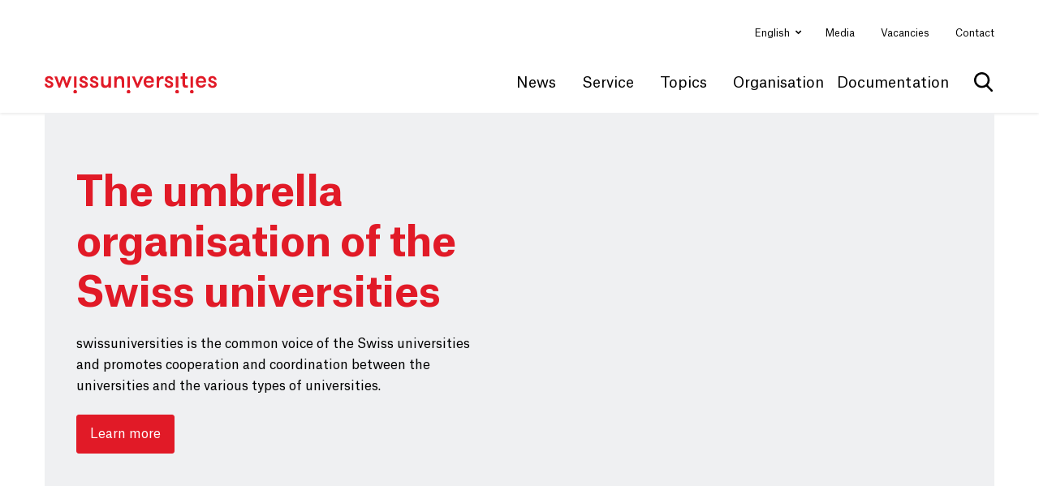

--- FILE ---
content_type: text/html; charset=utf-8
request_url: https://www.swissuniversities.ch/
body_size: 7282
content:
<!DOCTYPE html>
<html lang="de">
<head>
    <meta charset="utf-8">

<!-- 
	This website is powered by TYPO3 - inspiring people to share!
	TYPO3 is a free open source Content Management Framework initially created by Kasper Skaarhoj and licensed under GNU/GPL.
	TYPO3 is copyright 1998-2026 of Kasper Skaarhoj. Extensions are copyright of their respective owners.
	Information and contribution at https://typo3.org/
-->


<title>Home - swissuniversities</title>
<meta http-equiv="x-ua-compatible" content="IE=edge">
<meta name="generator" content="TYPO3 CMS">
<meta name="viewport" content="width=device-width, initial-scale=1">
<meta name="twitter:card" content="summary">
<meta name="msapplication-tilecolor" content="#ffffff">
<meta name="msapplication-tileimage" content="/ms-icon-144x144.png">
<meta name="theme-color" content="#ffffff">


<link rel="stylesheet" href="/typo3temp/assets/compressed/merged-d6551970a02bb6c5ee4a5d639ad5d04e.css?1746774798" media="all">






<!--
						  _____     __
	 ___ ___  ___ _    __/ _/ /__  / /_ ___
	(_-</ _ \/ _ \ |/|/ / _/ / _ `/  ´_/ -_)
   /___/_//_/\___/__,__/_//_/\_,_/_/\_\\__/

  Realisierung: snowflake productions gmbh
  Kontakt: www.snowflake.ch / zuerich at snowflake.ch

  -->

	<link rel="stylesheet"
											href='//fonts.googleapis.com/css?family=Open+Sans:300italic,400italic,600italic,700italic,800italic,400,300,600,700,800'/>

	<link rel="apple-touch-icon" sizes="57x57" href="/_assets/feb1d86054ab2e718cccf9db6ed46074/Icons/Favicons/apple-icon-57x57.png"/>
	<link rel="apple-touch-icon" sizes="60x60" href="/_assets/feb1d86054ab2e718cccf9db6ed46074/Icons/Favicons/apple-icon-60x60.png"/>
	<link rel="apple-touch-icon" sizes="72x72" href="/_assets/feb1d86054ab2e718cccf9db6ed46074/Icons/Favicons/apple-icon-72x72.png"/>
	<link rel="apple-touch-icon" sizes="76x76" href="/_assets/feb1d86054ab2e718cccf9db6ed46074/Icons/Favicons/apple-icon-76x76.png"/>
	<link rel="apple-touch-icon" sizes="114x114" href="/_assets/feb1d86054ab2e718cccf9db6ed46074/Icons/Favicons/apple-icon-114x114.png"/>
	<link rel="apple-touch-icon" sizes="120x120" href="/_assets/feb1d86054ab2e718cccf9db6ed46074/Icons/Favicons/apple-icon-120x120.png"/>
	<link rel="apple-touch-icon" sizes="144x144" href="/_assets/feb1d86054ab2e718cccf9db6ed46074/Icons/Favicons/apple-icon-144x144.png"/>
	<link rel="apple-touch-icon" sizes="152x152" href="/_assets/feb1d86054ab2e718cccf9db6ed46074/Icons/Favicons/apple-icon-152x152.png"/>
	<link rel="apple-touch-icon" sizes="180x180" href="/_assets/feb1d86054ab2e718cccf9db6ed46074/Icons/Favicons/apple-icon-180x180.png"/>
	<link rel="icon" type="image/png" sizes="192x192" href="/_assets/feb1d86054ab2e718cccf9db6ed46074/Icons/Favicons/android-icon-192x192.png"/>
	<link rel="icon" type="image/png" sizes="32x32" href="/_assets/feb1d86054ab2e718cccf9db6ed46074/Icons/Favicons/favicon-32x32.png"/>
	<link rel="icon" type="image/png" sizes="96x96" href="/_assets/feb1d86054ab2e718cccf9db6ed46074/Icons/Favicons/favicon-96x96.png"/>
	<link rel="icon" type="image/png" sizes="16x16" href="/_assets/feb1d86054ab2e718cccf9db6ed46074/Icons/Favicons/favicon-16x16.png"/>
	<link rel="manifest" crossorigin="use-credentials" href="/_assets/feb1d86054ab2e718cccf9db6ed46074/Icons/Favicons/manifest.json?1746629296"/>

	
		
			<link rel="stylesheet" type="text/css" href="/Resources/app.ed69ba5283a17ebf49d7.css" media="all"/>
		
	





<script>
var klaroConfig = {
    elementID: 'klaro',
    storageMethod: 'cookie',
    cookieName: 'klaro',
    cookieExpiresAfterDays: 365,
    groupByPurpose: false,

    //privacyPolicy: '/en/datenschutz',
    // Defines the default state for applications (true=enabled by default).
    default: false,
    mustConsent: true,
    acceptAll: true,

    /* has to be FALSE always */
    hideDeclineAll: false,
    hideLearnMore: false,


    translations: {
        // If you erase the "consentModal" translations, Klaro will use the
        // bundled translations.
        zz: {
            privacyPolicyUrl: '/datenschutzerklaerung',
        },
        de: {
            privacyPolicyUrl: '/datenschutzerklaerung',
            consentModal: {
                title: 'Informationen, die gespeichert werden',
                description:
                    'Hier können Sie einsehen und anpassen, welche Information gesammelt werden.',
            },
            youtubevimeo: {
                description: 'YouTube oder Vimeo Videos abspielen',
            },
            purposes: {
                analytics: 'Besucher-Statistiken',
                security: 'Sicherheit',
                marketing: 'Marketing',
                advertising: 'Anzeigen von Werbung',
                styling: 'Styling',
                socialmedia: 'Social Media',
                externalMedia: 'Externe Medien',
            },
            acceptSelected: 'Auswahl speichern',
        },
        en: {
            privacyPolicyUrl: '/datenschutzerklaerung',
            consentModal: {
                title: 'Information that are collected',
                description:
                    'Here you can see and customize the information that are collected about you.',
            },
            youtubevimeo: {
                description: 'Play YouTube or Vimeo Videos',
            },
            purposes: {
                analytics: 'Analytics',
                security: 'Security',
                marketing: 'Marketing',
                advertising: 'Advertising',
                styling: 'Styling',
                socialmedia: 'Social Media',
                externalMedia: 'External Media',
            },
            acceptSelected: 'Accept selected',
        },
        fr: {
            privacyPolicyUrl: '/fr/declaration-de-confidentialite',
        },
        it: {
            privacyPolicyUrl: '/it/protezione-dei-dati',
        },
    },

    // This is a list of third-party apps that Klaro will manage for you.
    services: [
        {
            purposes: ['externalMedia'],
            name: "youtube",
            contextualConsentOnly: true,
        },
        {
            purposes: ['externalMedia'],
            name: "vimeo",
            contextualConsentOnly: true,
        }
    ],
}
</script>

<link rel="canonical" href="https://www.swissuniversities.ch/">

<link rel="alternate" hreflang="de" href="https://www.swissuniversities.ch/">
<link rel="alternate" hreflang="fr" href="https://www.swissuniversities.ch/fr/">
<link rel="alternate" hreflang="en" href="https://www.swissuniversities.ch/en/">
<link rel="alternate" hreflang="it" href="https://www.swissuniversities.ch/it/">
<link rel="alternate" hreflang="x-default" href="https://www.swissuniversities.ch/">
</head>
<body>



<ul aria-hidden="true" class="ipandlanguageredirect" data-ipandlanguageredirect-container="suggest">
	<li class="ipandlanguageredirect__item ipandlanguageredirect__item--first">
		<a class="ipandlanguageredirect__button" href="#" data-ipandlanguageredirect-container="link">
			
				Get convenient version of this site
			</a>
	</li>
	<li class="ipandlanguageredirect__item">
		<button class="ipandlanguageredirect__button" data-ipandlanguageredirect-action="hideMessage">
			Hide message
		</button>
	</li>
</ul>


<div id="offcanvas-left" class="row-offcanvas row-offcanvas-left layout-fluid">
	<div class="content-offcanvas clearfix">
		<header class="mainHeader" role="banner">
	<div class="navHeader">
		<div class="container-fluid">
			<nav id="AccesskeyNavigation" class="AccesskeyNavigation sr-only" role="navigation" aria-label="Wichtige Seiten">
	<ul>
		<li>
			<a accesskey="0" href="/">
				Home
			</a>
		</li>
		<li>
			<a accesskey="1" href="#MainNavigation">
				Main Navigation
			</a>
		</li>
		<li>
			<a accesskey="2" href="#Content">
				Inhalt
			</a>
		</li>
		<li>
			
				Kontakt
			
		</li>
		<li>
			<a accesskey="4" href="/sitemap-1">
				Sitemap
			</a>
		</li>
		<li>
			<a accesskey="5" href="#MetaNavigation">
				Metanavigation
			</a>
		</li>
	</ul>
</nav>


			<div class="header-first row align-items-center d-none d-lg-flex">
				<nav id="LanguageNavigation" class="LanguageNavigation ml-auto col-auto pr-0 d-print-none dropdown" role="navigation" aria-label="Sprache auswählen">
	
		
			<a class="dropdown-toggle" id="dropdownMenuButton" data-toggle="dropdown"
				 aria-haspopup="true" aria-expanded="false">
				Deutsch
			</a>
		
	
		
	
		
	
		
	
	<div class="dropdown-menu dropdown-menu-hover" aria-labelledby="dropdownMenuButton" aria-haspopup="menu">
		
			<a href="/"
				 class="dropdown-item active">Deutsch</a>
		
			<a href="/fr/"
				 class="dropdown-item ">Français</a>
		
			<a href="/en/"
				 class="dropdown-item ">English</a>
		
			<a href="/it/"
				 class="dropdown-item ">Italiano</a>
		
	</div>
</nav>


				<nav id="MetaNavigation" class="MetaNavigation col-auto pl-0 d-print-none" role="navigation" aria-label="Metanavigationn">
	<ul class="list-inline clearfix">
		
			<li class="d-inline-block ">

				<a href="/aktuell/media">Media</a>
			</li>
		
			<li class="d-inline-block ">

				<a href="/organisation/generalsekretariat/offene-stellen">Offene Stellen</a>
			</li>
		
			<li class="d-inline-block ">

				<a href="/kontakt">Kontakt</a>
			</li>
		
	</ul>
</nav>

			</div>
			<div class="header-second row align-items-center">
				<div id="Logo" class="Logo col-auto">
	<a href="/">
		<img class="img-fluid" alt="swissuniversities Logo" src="/_assets/feb1d86054ab2e718cccf9db6ed46074/Partials/Logo/Images/Logo.svg" width="242" height="28" />
	</a>
</div>

				<nav id="MainNavigation"
		 class="MainNavigation col-auto ml-auto navbar navbar-expand navbar-static-top d-print-none clearfix d-none d-lg-flex"
		 aria-label="Hauptnavigation"
		 role="navigation">
	<ul class="navbar-nav">
		
			<li
				class="nav-item  dropdown">
				
						<a href="#" role="button" id="drop0"
							 aria-controls="drop0d"
							 class="nav-link dropdown-toggle">Aktuell</a>

						
	<div class="dropdown-menu dropdown-menu-hover flyout" role="menu" aria-labelledby="drop0" id="drop0d">
		<div class="row">
			<div class="col-8 links ">
				<ul class="list-unstyled">
					
						<li class="nav-item " role="menuitem">
							<a href="/aktuell" class="nav-link">Alle Mitteilungen</a>
						</li>
					
						<li class="nav-item " role="menuitem">
							<a href="/aktuell/medienmitteilung" class="nav-link">Medienmitteilung</a>
						</li>
					
						<li class="nav-item " role="menuitem">
							<a href="/aktuell/positionen" class="nav-link">Positionen</a>
						</li>
					
						<li class="nav-item " role="menuitem">
							<a href="/aktuell/veranstaltungen" class="nav-link">Veranstaltungen</a>
						</li>
					
						<li class="nav-item " role="menuitem">
							<a href="/aktuell/calls-/-ausschreibungen" class="nav-link">Calls / Ausschreibungen</a>
						</li>
					
						<li class="nav-item " role="menuitem">
							<a href="/aktuell/media" class="nav-link">Media</a>
						</li>
					
				</ul>
			</div>
			<div class="col-4 teaser">
				
				
					<div>
						<p>Hier finden Sie&nbsp;unsere&nbsp;aktuellen Mitteilungen&nbsp;und&nbsp;Nachrichten sowie die neuesten Publikationen.</p>
					</div>
				
			</div>
		</div>
	</div>

					
			</li>
		
			<li
				class="nav-item  dropdown">
				
						<a href="#" role="button" id="drop1"
							 aria-controls="drop1d"
							 class="nav-link dropdown-toggle">Service</a>

						
	<div class="dropdown-menu dropdown-menu-hover flyout" role="menu" aria-labelledby="drop1" id="drop1d">
		<div class="row">
			<div class="col-8 links multicolumn">
				<ul class="list-unstyled">
					
						<li class="nav-item " role="menuitem">
							<a href="/service/anmeldung-zum-medizinstudium" class="nav-link">Anmeldung zum Medizinstudium</a>
						</li>
					
						<li class="nav-item " role="menuitem">
							<a href="/service/swiss-enic-bewertung-auslaendischer-diplome" class="nav-link">Swiss ENIC</a>
						</li>
					
						<li class="nav-item " role="menuitem">
							<a href="/service/stipendien-schweiz" class="nav-link">Stipendien Schweiz</a>
						</li>
					
						<li class="nav-item " role="menuitem">
							<a href="/service/stipendien-ausland" class="nav-link">Stipendien Ausland</a>
						</li>
					
						<li class="nav-item " role="menuitem">
							<a href="/service/fondation-suisse-paris" class="nav-link">Fondation suisse Paris</a>
						</li>
					
						<li class="nav-item " role="menuitem">
							<a href="/service/swiss-institute-in-rome-summer-school-call" class="nav-link">Swiss Institute in Rome - Summer School Call</a>
						</li>
					
						<li class="nav-item " role="menuitem">
							<a href="/service/euraxess" class="nav-link">EURAXESS</a>
						</li>
					
				</ul>
			</div>
			<div class="col-4 teaser">
				
				
			</div>
		</div>
	</div>

					
			</li>
		
			<li
				class="nav-item  dropdown">
				
						<a href="#" role="button" id="drop2"
							 aria-controls="drop2d"
							 class="nav-link dropdown-toggle">Themen</a>

						
	<div class="dropdown-menu dropdown-menu-hover flyout" role="menu" aria-labelledby="drop2" id="drop2d">
		<div class="row">
			<div class="col-8 links multicolumn">
				<ul class="list-unstyled">
					
						<li class="nav-item " role="menuitem">
							<a href="/themen/hochschulpolitik" class="nav-link">Hochschulpolitik</a>
						</li>
					
						<li class="nav-item " role="menuitem">
							<a href="/themen/chancengleichheit-diversity" class="nav-link">Chancengerechtigkeit &amp; Diversity</a>
						</li>
					
						<li class="nav-item " role="menuitem">
							<a href="/themen/digitalisierung" class="nav-link">Digitalisierung</a>
						</li>
					
						<li class="nav-item " role="menuitem">
							<a href="/themen/open-science" class="nav-link">Open Science</a>
						</li>
					
						<li class="nav-item " role="menuitem">
							<a href="/themen/eu-programme" class="nav-link">EU-Programme</a>
						</li>
					
						<li class="nav-item " role="menuitem">
							<a href="/themen/fachdidaktiken" class="nav-link">Fachdidaktiken</a>
						</li>
					
						<li class="nav-item " role="menuitem">
							<a href="/themen/forschung" class="nav-link">Forschung</a>
						</li>
					
						<li class="nav-item " role="menuitem">
							<a href="/themen/nachhaltigkeit" class="nav-link">Nachhaltigkeit</a>
						</li>
					
						<li class="nav-item " role="menuitem">
							<a href="/themen/lehre-studium" class="nav-link">Lehre &amp; Studium</a>
						</li>
					
						<li class="nav-item " role="menuitem">
							<a href="/themen/zulassung" class="nav-link">Zulassung</a>
						</li>
					
						<li class="nav-item " role="menuitem">
							<a href="/themen/nachwuchsfoerderung" class="nav-link">Nachwuchsförderung</a>
						</li>
					
						<li class="nav-item " role="menuitem">
							<a href="/themen/gefluechtete" class="nav-link">Geflüchtete</a>
						</li>
					
						<li class="nav-item " role="menuitem">
							<a href="/themen/universitaere-werte" class="nav-link">Akademische Werte</a>
						</li>
					
						<li class="nav-item " role="menuitem">
							<a href="/themen/internationale-beziehungen" class="nav-link">Internationale Beziehungen</a>
						</li>
					
						<li class="nav-item " role="menuitem">
							<a href="/themen/ukraine" class="nav-link">Ukraine</a>
						</li>
					
				</ul>
			</div>
			<div class="col-4 teaser">
				
				
			</div>
		</div>
	</div>

					
			</li>
		
			<li
				class="nav-item  dropdown">
				
						<a href="#" role="button" id="drop3"
							 aria-controls="drop3d"
							 class="nav-link dropdown-toggle">Organisation</a>

						
	<div class="dropdown-menu dropdown-menu-hover flyout" role="menu" aria-labelledby="drop3" id="drop3d">
		<div class="row">
			<div class="col-8 links ">
				<ul class="list-unstyled">
					
						<li class="nav-item " role="menuitem">
							<a href="/willkommen" class="nav-link">über swissuniversities</a>
						</li>
					
						<li class="nav-item " role="menuitem">
							<a href="/organisation/mitglieder" class="nav-link">Mitglieder</a>
						</li>
					
						<li class="nav-item " role="menuitem">
							<a href="/organisation/gremien" class="nav-link">Gremien</a>
						</li>
					
						<li class="nav-item " role="menuitem">
							<a href="/organisation/generalsekretariat" class="nav-link">Generalsekretariat</a>
						</li>
					
						<li class="nav-item " role="menuitem">
							<a href="/themen/hochschulpolitik/programme-und-projekte" class="nav-link">Programme und Projekte</a>
						</li>
					
				</ul>
			</div>
			<div class="col-4 teaser">
				
				
			</div>
		</div>
	</div>

					
			</li>
		
			<li
				class="nav-item  dropdown">
				
						<a href="#" role="button" id="drop4"
							 aria-controls="drop4d"
							 class="nav-link dropdown-toggle">Dokumentation</a>

						
	<div class="dropdown-menu dropdown-menu-hover flyout" role="menu" aria-labelledby="drop4" id="drop4d">
		<div class="row">
			<div class="col-8 links multicolumn">
				<ul class="list-unstyled">
					
						<li class="nav-item " role="menuitem">
							<a href="/organisation/dokumentation/medienmitteilungen" class="nav-link">Medienmitteilungen</a>
						</li>
					
						<li class="nav-item " role="menuitem">
							<a href="/organisation/dokumentation/positionen/stellungnahmen" class="nav-link">Positionen</a>
						</li>
					
						<li class="nav-item " role="menuitem">
							<a href="/organisation/dokumentation/vereinbarungen" class="nav-link">Vereinbarungen</a>
						</li>
					
						<li class="nav-item " role="menuitem">
							<a href="/organisation/dokumentation/empfehlungen-und-best-practices" class="nav-link">Empfehlungen und Best Practices</a>
						</li>
					
						<li class="nav-item " role="menuitem">
							<a href="/organisation/dokumentation/berichte" class="nav-link">Berichte</a>
						</li>
					
						<li class="nav-item " role="menuitem">
							<a href="/organisation/dokumentation/rechtsgrundlagen" class="nav-link">Rechtsgrundlagen</a>
						</li>
					
						<li class="nav-item " role="menuitem">
							<a href="/organisation/dokumentation/veranstaltungen-dokumentation" class="nav-link">Veranstaltungen</a>
						</li>
					
						<li class="nav-item " role="menuitem">
							<a href="/p-5-services" class="nav-link">P-5 Services</a>
						</li>
					
						<li class="nav-item " role="menuitem">
							<a href="/organisation/dokumentation/p-8" class="nav-link">P-8 Digital Skills</a>
						</li>
					
						<li class="nav-item " role="menuitem">
							<a href="/organisation/dokumentation/jahresbericht-2024" class="nav-link">Jahresbericht 2024</a>
						</li>
					
						<li class="nav-item " role="menuitem">
							<a href="/organisation/dokumentation/jahresberichte" class="nav-link">Bisherige Jahresberichte</a>
						</li>
					
						<li class="nav-item " role="menuitem">
							<a href="/aktuell/calls-/-ausschreibungen" class="nav-link">Calls / Ausschreibungen</a>
						</li>
					
						<li class="nav-item " role="menuitem">
							<a href="/organisation/dokumentation/publikationen-crus-bis-2014" class="nav-link">Publikationen CRUS bis 2014</a>
						</li>
					
						<li class="nav-item " role="menuitem">
							<a href="/organisation/dokumentation/publikationen-kfh-bis-2014" class="nav-link">Publikationen KFH bis 2014</a>
						</li>
					
						<li class="nav-item " role="menuitem">
							<a href="/organisation/dokumentation/publikationen-cohep-bis-2014" class="nav-link">Publikationen COHEP bis 2014</a>
						</li>
					
				</ul>
			</div>
			<div class="col-4 teaser">
				
				
			</div>
		</div>
	</div>

					
			</li>
		
	</ul>
</nav>



				<nav id="search">
	
	
	<form role="search" method="get" id="tx-solr-search-form-pi-results" action="/suche" data-suggest="/suche?type=7384" data-suggest-header="Top Treffer" accept-charset="utf-8">

		

		<fieldset>
			<div class="input-group">
				<button aria-expanded="false" aria-controls="search-box-at-top" class="btn btn-default tx-solr-submit" type="submit"><span class="sr-only">
							Suche anzeigen
						</span></button>
				<input id="search-box-at-top" type="text" class="tx-solr-q js-solr-q tx-solr-suggest tx-solr-suggest-focus"
							 aria-autocomplete="list"
							 aria-label="Suchbegriff"
							 role="searchbox"
							 name="tx_solr[q]" value=""/>
				<div class="close"
							 title="Suche ausblenden"
							 aria-label="Suche ausblenden"
							 aria-expanded="false" aria-controls="search-box-at-top" role="button"
					><span class="sr-only">
							Suche ausblenden
						</span></div>
			</div>
		</fieldset>
	</form>



</nav>

				<div class="col-auto d-lg-none ml-auto">
					<a href="#OffcanvasNavigation" class="trigger-offcanvas fa fa-bars" data-toggle="offcanvas-left"></a>
				</div>
			</div>
		</div>
	</div>
	

<nav id="OffcanvasNavigation"
		 class="OffcanvasNavigation d-none"
		 role="navigation">
	<div>
		
	<script type="text/javascript">
		var rootline = [1];
		var navigationUrl = "/?type=1563375621"
		</script>

		
	<ul class="main">
		
	</ul>

		
	<ul class="meta">
		
			<li class="nav-item ">
				<a href="/aktuell/media">
					<span>Media</span>
				</a>
				
			</li>
		
			<li class="nav-item ">
				<a href="/organisation/generalsekretariat/offene-stellen">
					<span>Offene Stellen</span>
				</a>
				
			</li>
		
			<li class="nav-item ">
				<a href="/kontakt">
					<span>Kontakt</span>
				</a>
				
			</li>
		
	</ul>

	</div>
</nav>






</header>


		<div id="layoutDefault" class="layoutDefault">
			<section id="Content" class="Content" role="main">
				
		<div class="container-fluid">
			





		</div>

		<div class="home">
			<h1 class="sr-only">
				Main Content
			</h1>

			<section class="Main container-fluid">
				<div class="row">
					<div class="col-12">
						<div class="csc-element " id="c_18047">


	<div id="Slider" class="Slider carousel slide" data-ride="carousel">
		<!-- Slider images -->
		<div class="carousel-inner">
            
                <div class="overlay">
                    
                        <div class="title">Die Dachorganisation der Schweizer Hochschulen</div>
                    
                    
                        <div class="text">swissuniversities ist die gemeinsame Stimme der Schweizer Hochschulen und fördert die Zusammenarbeit und Koordination zwischen den Hochschulen und den verschiedenen Hochschultypen.</div>
                    
                    <a href="/willkommen" class="btn btn-primary">
                        Mehr erfahren
                    </a>
                </div>
                <div class="item">
                    
                            <img class="background" src="/fileadmin/user_upload/grey.png" width="10" height="10" alt="" title="Die Dachorganisation der Schweizer Hochschulen" />
                        
                </div>
            
		</div>
	</div>


</div>
					</div>
				</div>
			</section>

			<section class="DirectLinkBoxes container-fluid">
				<div class="row">
					<div class="csc-element " id="c_38456">
    

            <div id="c38456" class="frame frame-default frame-type-textmedia frame-layout-0">
                
                
                    



                
                

    
        

    
        <header>
            

	
			<h2 class=" header">
				<a href="/themen/hochschulpolitik/finanzen">Information</a>
			</h2>
		



            



            



        </header>
    



    


                

    <div class="ce-textpic ce-center ce-above">
        
            



        

        
                <div class="ce-bodytext">
                    
                    <p>Finanzierung von Bildung, Forschung und Innovation</p>
                </div>
            

        
    </div>


                
                    



                
                
                    



                
            </div>

        

</div><div class="csc-element " id="c_29879">
    

            <div id="c29879" class="frame frame-default frame-type-textmedia frame-layout-0">
                
                
                    



                
                

    
        

    
        <header>
            

	
			<h2 class=" header">
				<a href="https://www.swissuniversities.ch/themen/open-science/programm-open-science/ausschreibungen">Open Calls</a>
			</h2>
		



            



            



        </header>
    



    


                

    <div class="ce-textpic ce-center ce-above">
        
            



        

        
                <div class="ce-bodytext">
                    
                    <p>Programme Open Science</p>
                </div>
            

        
    </div>


                
                    



                
                
                    



                
            </div>

        

</div><div class="csc-element " id="c_10880">
    

            <div id="c10880" class="frame frame-default frame-type-textmedia frame-layout-0">
                
                
                    



                
                

    
        

    
        <header>
            

	
			<h2 class=" header">
				<a href="https://www.swissuniversities.ch/service/anmeldung-zum-medizinstudium">Service</a>
			</h2>
		



            



            



        </header>
    



    


                

    <div class="ce-textpic ce-center ce-above">
        
            



        

        
                <div class="ce-bodytext">
                    
                    <p>Anmeldung zum Medizinstudium</p>
                </div>
            

        
    </div>


                
                    



                
                
                    



                
            </div>

        

</div>
				</div>
			</section>

			<section class="FastAccess">
				<div class="container-fluid">
					<div class="row">
						<div class="col-12">
							<div class="csc-element " id="c_145">
    

            <div id="c145" class="frame frame-default frame-type-menu_pages frame-layout-0">
                
                
                    



                
                
                    

    
        <header>
            

	
			<h2 class=" header">
				Links
			</h2>
		



            



            



        </header>
    



                
                
    
        <ul>
            
                <li>
                    <a href="/themen/hochschulpolitik/strategie-und-planung" title="Strategie und Planung">
                        <span>Strategie und Planung</span>
                    </a>
                </li>
            
                <li>
                    <a href="/service/stipendien-ausland" title="Stipendien Ausland">
                        <span>Stipendien Ausland</span>
                    </a>
                </li>
            
                <li>
                    <a href="/themen/hochschulpolitik/programme-und-projekte/informationen-pgb-2025" title="Informationen PgB 2025-2028">
                        <span>Informationen PgB 2025-2028</span>
                    </a>
                </li>
            
                <li>
                    <a href="/themen/chancengleichheit-diversity" title="Chancengerechtigkeit &amp; Diversity">
                        <span>Chancengerechtigkeit &amp; Diversity</span>
                    </a>
                </li>
            
                <li>
                    <a href="/themen/nachwuchsfoerderung/cotutelles-de-these" title="Cotutelles de thèse">
                        <span>Cotutelles de thèse</span>
                    </a>
                </li>
            
                <li>
                    <a href="/aktuell/positionen" title="Positionen">
                        <span>Positionen</span>
                    </a>
                </li>
            
                <li>
                    <a href="/themen/digitalisierung" title="Digitalisierung">
                        <span>Digitalisierung</span>
                    </a>
                </li>
            
        </ul>
    


                
                    



                
                
                    



                
            </div>

        

</div>
						</div>
					</div>
				</div>
			</section>

			<section class="news container-fluid">
				<div class="row">
					<div class="col-12">
						<div class="csc-element " id="c_141">
    

            <div id="c141" class="frame frame-default frame-type-news_pi1 frame-layout-0">
                
                
                    



                
                
                    

    
        <header>
            

	
			<h2 class=" header">
				Aktuell
			</h2>
		



            



            



        </header>
    



                
                

    
    



<div class="news">
	
	<!--TYPO3SEARCH_end-->
	
			<div class="news-list-view" id="news-container-141" role="list">
				
				
						
							
<!--
	=====================
		Partials/List/Item.html
-->
<a aria-posinset="1" aria-setsize="3" role="listitem" title="Forschungsinfrastrukturen: Meilensteine in der Koordination der Schweizer Hochschullandschaft erreicht" href="/aktuell/forschungsinfrastrukturen-meilensteine-in-der-koordination-der-schweizer-hochschullandschaft-erreicht">
<div class="article articletype-0 topnews"
		 itemscope="itemscope" itemtype="http://schema.org/Article">
	

	
		<div class="news-list-date">
			<time itemprop="datePublished" datetime="2026-01-21">
				21.01.2026
			</time>
		</div>
	

	<h2 class="header">

			<span itemprop="headline">Forschungsinfrastrukturen: Meilensteine in der Koordination der Schweizer Hochschullandschaft erreicht</span>

	</h2>
</div>
</a>


						
							
<!--
	=====================
		Partials/List/Item.html
-->
<a aria-posinset="2" aria-setsize="3" role="listitem" title="Revision der Akkreditierungsverordnung HFKG: Stellungnahme " href="/aktuell/revision-der-akkreditierungsverordnung-hfkg-stellungnahme">
<div class="article articletype-0"
		 itemscope="itemscope" itemtype="http://schema.org/Article">
	

	
		<div class="news-list-date">
			<time itemprop="datePublished" datetime="2025-12-16">
				16.12.2025
			</time>
		</div>
	

	<h2 class="header">

			<span itemprop="headline">Revision der Akkreditierungsverordnung HFKG: Stellungnahme </span>

	</h2>
</div>
</a>


						
							
<!--
	=====================
		Partials/List/Item.html
-->
<a aria-posinset="3" aria-setsize="3" role="listitem" title="Knowledge Security: Die SHK verabschiedet den Bericht von swissuniversities " href="/aktuell/knowledge-security-die-shk-verabschiedet-den-bericht-von-swissuniversities">
<div class="article articletype-0"
		 itemscope="itemscope" itemtype="http://schema.org/Article">
	

	
		<div class="news-list-date">
			<time itemprop="datePublished" datetime="2025-11-27">
				27.11.2025
			</time>
		</div>
	

	<h2 class="header">

			<span itemprop="headline">Knowledge Security: Die SHK verabschiedet den Bericht von swissuniversities </span>

	</h2>
</div>
</a>


						
					

				
					<div class="news-more">
						<a class="btn btn-primary mt-5 font-weight-bold" href="/aktuell">
							Alle Mitteilungen
						</a>
					</div>
				
			</div>
		
	<!--TYPO3SEARCH_begin-->

</div>



                
                    



                
                
                    



                
            </div>

        

</div>
					</div>
				</div>
			</section>

			<section class="StudyLocation">
				<div class="container-fluid">
					<img src="/_assets/feb1d86054ab2e718cccf9db6ed46074/Partials/StudyLocation/Images/studienorte.png" width="1850" height="842" alt="" />
				</div>
			</section>
		</div>
	
			</section>
		</div>
		<section id="PartnerLogos" class="PartnerLogos">
	<div class="container-fluid">
		<div class="csc-element " id="c_146">
    

            <div id="c146" class="frame frame-default frame-type-textmedia frame-layout-0">
                
                
                    



                
                

    
        

    



    


                

    <div class="ce-textpic ce-left ce-above">
        
            



        

        
                
            

        
    </div>


                
                    



                
                
                    



                
            </div>

        

</div>
	</div>
</section>

		<footer id="Footer" class="Footer d-print-none" role="contentinfo" aria-label="Fusszeile">
	<div class="container-fluid">
		<div class="row">
			<div aria-hidden="true" class="mr-auto col-auto col-8 col-lg-6 col-xl-4">
				<a href="/">
					<img class="Logo img-fluid" alt="swissuniversities" src="/_assets/feb1d86054ab2e718cccf9db6ed46074/Partials/Logo/Images/logo_weiss.svg" width="172" height="20" />
				</a>
				<div class="FooterText mb-1 mb-sm-0 mb-sm-5">
					
				</div>
			</div>
			<ul class="navbar-nav col-sm-auto mt-sm-5 mb-5 mb-sm-0">
	<li class="SocialMedia">
		
			
				<a target="_blank" class="d-inline-block SocialIcons linkedin" href="https://ch.linkedin.com/company/swissuniversities"></a>
			
		
	</li>
</ul>

		</div>
		<div class="row flex-sm-row-reverse">
			<nav id="FooterNavigation" class="FooterNavigation d-print-none col-auto mt-sm-5" role="navigation">
	<ul class="list-inline clearfix">
		
			<li
				class=" d-inline-block mr-5 mr-sm-0 ml-sm-5">

				<a href="/impressum">Impressum</a>

				

			</li>
		
			<li
				class=" d-inline-block mr-5 mr-sm-0 ml-sm-5">

				<a href="/datenschutzerklaerung">Datenschutzerklärung</a>

				

			</li>
		
	</ul>
</nav>

			<p class="text-caption copyright col-sm-auto mr-auto mt-sm-5 mt-2 mt-sm-0">
				© swissuniversities 2026
			</p>
		</div>
	</div>
</footer>

	</div>
</div>
<!-- Matomo -->
<script type="text/javascript">
    var _paq = _paq || [];
    /* tracker methods like "setCustomDimension" should be called before "trackPageView" */
    _paq.push(['trackPageView']);
    _paq.push(['enableLinkTracking']);
    (function () {
        var u = "https://stats.swissuniversities.ch/";
        _paq.push(['setTrackerUrl', u + 'piwik.php']);
        _paq.push(['setSiteId', '1']);

        var d = document, g = d.createElement('script'), s = d.getElementsByTagName('script')[0];
        g.type = 'text/javascript';
        g.async = true;
        g.defer = true;
        g.src = u + 'piwik.js';
        s.parentNode.insertBefore(g, s);
    })();
</script>
<noscript><p><img src="https://stats.swissuniversities.ch/piwik.php?idsite=1&amp;rec=1" style="border:0;" alt=""/></p>
</noscript>
<!-- End Matomo Code -->

<script id="ipandlanguageredirect_container" data-ipandlanguageredirect-ajaxuri="https://www.swissuniversities.ch/?type=1555" data-ipandlanguageredirect-languageuid="0" data-ipandlanguageredirect-rootpageuid="1"></script>

<script src="/typo3temp/assets/compressed/merged-d10f512a9b52bd7dff2fdb9ba2235e0e.js?1746774798"></script>

<script src="/Resources/app.a8a1bb3bc06777fd1cb8.js"></script>
</body>
</html>

--- FILE ---
content_type: text/html; charset=utf-8
request_url: https://www.swissuniversities.ch/en/?r=1
body_size: 7229
content:
<!DOCTYPE html>
<html lang="en">
<head>
    <meta charset="utf-8">

<!-- 
	This website is powered by TYPO3 - inspiring people to share!
	TYPO3 is a free open source Content Management Framework initially created by Kasper Skaarhoj and licensed under GNU/GPL.
	TYPO3 is copyright 1998-2026 of Kasper Skaarhoj. Extensions are copyright of their respective owners.
	Information and contribution at https://typo3.org/
-->


<title>swissuniversities - swissuniversities</title>
<meta http-equiv="x-ua-compatible" content="IE=edge">
<meta name="generator" content="TYPO3 CMS">
<meta name="viewport" content="width=device-width, initial-scale=1">
<meta name="msapplication-tilecolor" content="#ffffff">
<meta name="msapplication-tileimage" content="/ms-icon-144x144.png">
<meta name="theme-color" content="#ffffff">


<link rel="stylesheet" href="/typo3temp/assets/compressed/merged-d6551970a02bb6c5ee4a5d639ad5d04e.css?1746774798" media="all">






<!--
						  _____     __
	 ___ ___  ___ _    __/ _/ /__  / /_ ___
	(_-</ _ \/ _ \ |/|/ / _/ / _ `/  ´_/ -_)
   /___/_//_/\___/__,__/_//_/\_,_/_/\_\\__/

  Realisation: snowflake productions gmbh
  Contact: www.snowflake.ch / zuerich at snowflake.ch

  -->

	<link rel="stylesheet"
											href='//fonts.googleapis.com/css?family=Open+Sans:300italic,400italic,600italic,700italic,800italic,400,300,600,700,800'/>

	<link rel="apple-touch-icon" sizes="57x57" href="/_assets/feb1d86054ab2e718cccf9db6ed46074/Icons/Favicons/apple-icon-57x57.png"/>
	<link rel="apple-touch-icon" sizes="60x60" href="/_assets/feb1d86054ab2e718cccf9db6ed46074/Icons/Favicons/apple-icon-60x60.png"/>
	<link rel="apple-touch-icon" sizes="72x72" href="/_assets/feb1d86054ab2e718cccf9db6ed46074/Icons/Favicons/apple-icon-72x72.png"/>
	<link rel="apple-touch-icon" sizes="76x76" href="/_assets/feb1d86054ab2e718cccf9db6ed46074/Icons/Favicons/apple-icon-76x76.png"/>
	<link rel="apple-touch-icon" sizes="114x114" href="/_assets/feb1d86054ab2e718cccf9db6ed46074/Icons/Favicons/apple-icon-114x114.png"/>
	<link rel="apple-touch-icon" sizes="120x120" href="/_assets/feb1d86054ab2e718cccf9db6ed46074/Icons/Favicons/apple-icon-120x120.png"/>
	<link rel="apple-touch-icon" sizes="144x144" href="/_assets/feb1d86054ab2e718cccf9db6ed46074/Icons/Favicons/apple-icon-144x144.png"/>
	<link rel="apple-touch-icon" sizes="152x152" href="/_assets/feb1d86054ab2e718cccf9db6ed46074/Icons/Favicons/apple-icon-152x152.png"/>
	<link rel="apple-touch-icon" sizes="180x180" href="/_assets/feb1d86054ab2e718cccf9db6ed46074/Icons/Favicons/apple-icon-180x180.png"/>
	<link rel="icon" type="image/png" sizes="192x192" href="/_assets/feb1d86054ab2e718cccf9db6ed46074/Icons/Favicons/android-icon-192x192.png"/>
	<link rel="icon" type="image/png" sizes="32x32" href="/_assets/feb1d86054ab2e718cccf9db6ed46074/Icons/Favicons/favicon-32x32.png"/>
	<link rel="icon" type="image/png" sizes="96x96" href="/_assets/feb1d86054ab2e718cccf9db6ed46074/Icons/Favicons/favicon-96x96.png"/>
	<link rel="icon" type="image/png" sizes="16x16" href="/_assets/feb1d86054ab2e718cccf9db6ed46074/Icons/Favicons/favicon-16x16.png"/>
	<link rel="manifest" crossorigin="use-credentials" href="/_assets/feb1d86054ab2e718cccf9db6ed46074/Icons/Favicons/manifest.json?1746629296"/>

	
		
			<link rel="stylesheet" type="text/css" href="/Resources/app.ed69ba5283a17ebf49d7.css" media="all"/>
		
	





<script>
var klaroConfig = {
    elementID: 'klaro',
    storageMethod: 'cookie',
    cookieName: 'klaro',
    cookieExpiresAfterDays: 365,
    groupByPurpose: false,

    //privacyPolicy: '/en/datenschutz',
    // Defines the default state for applications (true=enabled by default).
    default: false,
    mustConsent: true,
    acceptAll: true,

    /* has to be FALSE always */
    hideDeclineAll: false,
    hideLearnMore: false,


    translations: {
        // If you erase the "consentModal" translations, Klaro will use the
        // bundled translations.
        zz: {
            privacyPolicyUrl: '/datenschutzerklaerung',
        },
        de: {
            privacyPolicyUrl: '/datenschutzerklaerung',
            consentModal: {
                title: 'Informationen, die gespeichert werden',
                description:
                    'Hier können Sie einsehen und anpassen, welche Information gesammelt werden.',
            },
            youtubevimeo: {
                description: 'YouTube oder Vimeo Videos abspielen',
            },
            purposes: {
                analytics: 'Besucher-Statistiken',
                security: 'Sicherheit',
                marketing: 'Marketing',
                advertising: 'Anzeigen von Werbung',
                styling: 'Styling',
                socialmedia: 'Social Media',
                externalMedia: 'Externe Medien',
            },
            acceptSelected: 'Auswahl speichern',
        },
        en: {
            privacyPolicyUrl: '/datenschutzerklaerung',
            consentModal: {
                title: 'Information that are collected',
                description:
                    'Here you can see and customize the information that are collected about you.',
            },
            youtubevimeo: {
                description: 'Play YouTube or Vimeo Videos',
            },
            purposes: {
                analytics: 'Analytics',
                security: 'Security',
                marketing: 'Marketing',
                advertising: 'Advertising',
                styling: 'Styling',
                socialmedia: 'Social Media',
                externalMedia: 'External Media',
            },
            acceptSelected: 'Accept selected',
        },
        fr: {
            privacyPolicyUrl: '/fr/declaration-de-confidentialite',
        },
        it: {
            privacyPolicyUrl: '/it/protezione-dei-dati',
        },
    },

    // This is a list of third-party apps that Klaro will manage for you.
    services: [
        {
            purposes: ['externalMedia'],
            name: "youtube",
            contextualConsentOnly: true,
        },
        {
            purposes: ['externalMedia'],
            name: "vimeo",
            contextualConsentOnly: true,
        }
    ],
}
</script>

<link rel="canonical" href="https://www.swissuniversities.ch/en/">

<link rel="alternate" hreflang="de" href="https://www.swissuniversities.ch/">
<link rel="alternate" hreflang="fr" href="https://www.swissuniversities.ch/fr/">
<link rel="alternate" hreflang="en" href="https://www.swissuniversities.ch/en/">
<link rel="alternate" hreflang="it" href="https://www.swissuniversities.ch/it/">
<link rel="alternate" hreflang="x-default" href="https://www.swissuniversities.ch/">
</head>
<body>



<ul aria-hidden="true" class="ipandlanguageredirect" data-ipandlanguageredirect-container="suggest">
	<li class="ipandlanguageredirect__item ipandlanguageredirect__item--first">
		<a class="ipandlanguageredirect__button" href="#" data-ipandlanguageredirect-container="link">
			
				Get convenient version of this site
			</a>
	</li>
	<li class="ipandlanguageredirect__item">
		<button class="ipandlanguageredirect__button" data-ipandlanguageredirect-action="hideMessage">
			Hide message
		</button>
	</li>
</ul>


<div id="offcanvas-left" class="row-offcanvas row-offcanvas-left layout-fluid">
	<div class="content-offcanvas clearfix">
		<header class="mainHeader" role="banner">
	<div class="navHeader">
		<div class="container-fluid">
			<nav id="AccesskeyNavigation" class="AccesskeyNavigation sr-only" role="navigation" aria-label="Important pages">
	<ul>
		<li>
			<a accesskey="0" href="/en/">
				Home
			</a>
		</li>
		<li>
			<a accesskey="1" href="#MainNavigation">
				Main Navigation
			</a>
		</li>
		<li>
			<a accesskey="2" href="#Content">
				Content
			</a>
		</li>
		<li>
			
				Contact
			
		</li>
		<li>
			<a accesskey="4" href="/en/sitemap-1">
				Sitemap
			</a>
		</li>
		<li>
			<a accesskey="5" href="#MetaNavigation">
				Meta Navigation
			</a>
		</li>
	</ul>
</nav>


			<div class="header-first row align-items-center d-none d-lg-flex">
				<nav id="LanguageNavigation" class="LanguageNavigation ml-auto col-auto pr-0 d-print-none dropdown" role="navigation" aria-label="Select language">
	
		
	
		
	
		
			<a class="dropdown-toggle" id="dropdownMenuButton" data-toggle="dropdown"
				 aria-haspopup="true" aria-expanded="false">
				English
			</a>
		
	
		
	
	<div class="dropdown-menu dropdown-menu-hover" aria-labelledby="dropdownMenuButton" aria-haspopup="menu">
		
			<a href="/"
				 class="dropdown-item ">Deutsch</a>
		
			<a href="/fr/"
				 class="dropdown-item ">Français</a>
		
			<a href="/en/"
				 class="dropdown-item active">English</a>
		
			<a href="/it/"
				 class="dropdown-item ">Italiano</a>
		
	</div>
</nav>


				<nav id="MetaNavigation" class="MetaNavigation col-auto pl-0 d-print-none" role="navigation" aria-label="Meta Navigation">
	<ul class="list-inline clearfix">
		
			<li class="d-inline-block ">

				<a href="/en/news-1/media">Media</a>
			</li>
		
			<li class="d-inline-block ">

				<a href="/en/organisation/general-secretariat/vacancies">Vacancies</a>
			</li>
		
			<li class="d-inline-block ">

				<a href="/en/contact">Contact</a>
			</li>
		
	</ul>
</nav>

			</div>
			<div class="header-second row align-items-center">
				<div id="Logo" class="Logo col-auto">
	<a href="/en/">
		<img class="img-fluid" alt="swissuniversities logo" src="/_assets/feb1d86054ab2e718cccf9db6ed46074/Partials/Logo/Images/Logo.svg" width="242" height="28" />
	</a>
</div>

				<nav id="MainNavigation"
		 class="MainNavigation col-auto ml-auto navbar navbar-expand navbar-static-top d-print-none clearfix d-none d-lg-flex"
		 aria-label="Main Navigation"
		 role="navigation">
	<ul class="navbar-nav">
		
			<li
				class="nav-item  dropdown">
				
						<a href="#" role="button" id="drop0"
							 aria-controls="drop0d"
							 class="nav-link dropdown-toggle">News</a>

						
	<div class="dropdown-menu dropdown-menu-hover flyout" role="menu" aria-labelledby="drop0" id="drop0d">
		<div class="row">
			<div class="col-8 links ">
				<ul class="list-unstyled">
					
						<li class="nav-item " role="menuitem">
							<a href="/en/news" class="nav-link">All communications</a>
						</li>
					
						<li class="nav-item " role="menuitem">
							<a href="/en/news/press-releases" class="nav-link">Press releases</a>
						</li>
					
						<li class="nav-item " role="menuitem">
							<a href="/en/news/statements" class="nav-link">Statements</a>
						</li>
					
						<li class="nav-item " role="menuitem">
							<a href="/en/news-1/events" class="nav-link">Events</a>
						</li>
					
						<li class="nav-item " role="menuitem">
							<a href="/en/news-1/calls" class="nav-link">Calls</a>
						</li>
					
						<li class="nav-item " role="menuitem">
							<a href="/en/news-1/media" class="nav-link">Media</a>
						</li>
					
				</ul>
			</div>
			<div class="col-4 teaser">
				
				
			</div>
		</div>
	</div>

					
			</li>
		
			<li
				class="nav-item  dropdown">
				
						<a href="#" role="button" id="drop1"
							 aria-controls="drop1d"
							 class="nav-link dropdown-toggle">Service</a>

						
	<div class="dropdown-menu dropdown-menu-hover flyout" role="menu" aria-labelledby="drop1" id="drop1d">
		<div class="row">
			<div class="col-8 links multicolumn">
				<ul class="list-unstyled">
					
						<li class="nav-item " role="menuitem">
							<a href="/en/service/applying-to-medical-school" class="nav-link">Applying to Medical School</a>
						</li>
					
						<li class="nav-item " role="menuitem">
							<a href="/en/service/swiss-enic-evaluation-of-foreign-diplomas" class="nav-link">Swiss ENIC</a>
						</li>
					
						<li class="nav-item " role="menuitem">
							<a href="/en/service/grants-and-scholarships" class="nav-link">Grants to study in Switzerland</a>
						</li>
					
						<li class="nav-item " role="menuitem">
							<a href="/en/service/scholarships-for-study-abroad" class="nav-link">Scholarships to study abroad</a>
						</li>
					
						<li class="nav-item " role="menuitem">
							<a href="/en/service/translate-to-englisch-fondation-suisse-paris" class="nav-link">Fondation suisse Paris</a>
						</li>
					
						<li class="nav-item " role="menuitem">
							<a href="/en/service/swiss-institute-in-rome" class="nav-link">Swiss Institute in Rome</a>
						</li>
					
						<li class="nav-item " role="menuitem">
							<a href="/en/service/euraxess" class="nav-link">EURAXESS</a>
						</li>
					
				</ul>
			</div>
			<div class="col-4 teaser">
				
				
			</div>
		</div>
	</div>

					
			</li>
		
			<li
				class="nav-item  dropdown">
				
						<a href="#" role="button" id="drop2"
							 aria-controls="drop2d"
							 class="nav-link dropdown-toggle">Topics</a>

						
	<div class="dropdown-menu dropdown-menu-hover flyout" role="menu" aria-labelledby="drop2" id="drop2d">
		<div class="row">
			<div class="col-8 links multicolumn">
				<ul class="list-unstyled">
					
						<li class="nav-item " role="menuitem">
							<a href="/en/topics/higher-education-policy" class="nav-link">Higher Education Policy</a>
						</li>
					
						<li class="nav-item " role="menuitem">
							<a href="/en/topics/equal-opportunities-and-diversity" class="nav-link">Equal Opportunities and Diversity</a>
						</li>
					
						<li class="nav-item " role="menuitem">
							<a href="/en/topics/digitalisation" class="nav-link">Digitalisation</a>
						</li>
					
						<li class="nav-item " role="menuitem">
							<a href="/en/topics/open-science" class="nav-link">Open Science</a>
						</li>
					
						<li class="nav-item " role="menuitem">
							<a href="/en/topics/european-programmes" class="nav-link">European Programmes</a>
						</li>
					
						<li class="nav-item " role="menuitem">
							<a href="/en/topics/subject-specific-education" class="nav-link">Subject-Specific Education</a>
						</li>
					
						<li class="nav-item " role="menuitem">
							<a href="/en/topics/research" class="nav-link">Research</a>
						</li>
					
						<li class="nav-item " role="menuitem">
							<a href="/en/topics/sustainability" class="nav-link">Sustainability</a>
						</li>
					
						<li class="nav-item " role="menuitem">
							<a href="/en/topics/teaching-studies" class="nav-link">Teaching &amp; Studies</a>
						</li>
					
						<li class="nav-item " role="menuitem">
							<a href="/en/topics/admission" class="nav-link">Admission</a>
						</li>
					
						<li class="nav-item " role="menuitem">
							<a href="/en/topics/promoting-young-talent" class="nav-link">Promoting Young Talent</a>
						</li>
					
						<li class="nav-item " role="menuitem">
							<a href="/en/topics/refugees" class="nav-link">Refugees</a>
						</li>
					
						<li class="nav-item " role="menuitem">
							<a href="/en/topics/university-values" class="nav-link">Academic Values</a>
						</li>
					
						<li class="nav-item " role="menuitem">
							<a href="/en/topics/international-relations" class="nav-link">International Relations</a>
						</li>
					
						<li class="nav-item " role="menuitem">
							<a href="/en/topics/ukraine" class="nav-link">Ukraine</a>
						</li>
					
				</ul>
			</div>
			<div class="col-4 teaser">
				
				
			</div>
		</div>
	</div>

					
			</li>
		
			<li
				class="nav-item  dropdown">
				
						<a href="#" role="button" id="drop3"
							 aria-controls="drop3d"
							 class="nav-link dropdown-toggle">Organisation</a>

						
	<div class="dropdown-menu dropdown-menu-hover flyout" role="menu" aria-labelledby="drop3" id="drop3d">
		<div class="row">
			<div class="col-8 links ">
				<ul class="list-unstyled">
					
						<li class="nav-item " role="menuitem">
							<a href="/en/welcome" class="nav-link">about swissuniversities</a>
						</li>
					
						<li class="nav-item " role="menuitem">
							<a href="/en/organisation/members" class="nav-link">Members</a>
						</li>
					
						<li class="nav-item " role="menuitem">
							<a href="/en/organisation/bodies" class="nav-link">Bodies</a>
						</li>
					
						<li class="nav-item " role="menuitem">
							<a href="/en/organisation/general-secretariat" class="nav-link">General Secretariat</a>
						</li>
					
						<li class="nav-item " role="menuitem">
							<a href="/en/topics/higher-education-policy/programmes-and-projects" class="nav-link">Programmes and projects</a>
						</li>
					
				</ul>
			</div>
			<div class="col-4 teaser">
				
				
			</div>
		</div>
	</div>

					
			</li>
		
			<li
				class="nav-item  dropdown">
				
						<a href="#" role="button" id="drop4"
							 aria-controls="drop4d"
							 class="nav-link dropdown-toggle">Documentation</a>

						
	<div class="dropdown-menu dropdown-menu-hover flyout" role="menu" aria-labelledby="drop4" id="drop4d">
		<div class="row">
			<div class="col-8 links multicolumn">
				<ul class="list-unstyled">
					
						<li class="nav-item " role="menuitem">
							<a href="/en/organisation/documentation/press-releases" class="nav-link">Press releases</a>
						</li>
					
						<li class="nav-item " role="menuitem">
							<a href="/en/organisation/documentation/statements" class="nav-link">Statements</a>
						</li>
					
						<li class="nav-item " role="menuitem">
							<a href="/en/organisation/documentation/agreements" class="nav-link">Agreements</a>
						</li>
					
						<li class="nav-item " role="menuitem">
							<a href="/en/organisation/documentation/recommendations-and-best-practices" class="nav-link">Recommendations and Best Practices</a>
						</li>
					
						<li class="nav-item " role="menuitem">
							<a href="/en/organisation/documentation/reports" class="nav-link">Reports</a>
						</li>
					
						<li class="nav-item " role="menuitem">
							<a href="/en/organisation/documentation/legal-basis" class="nav-link">Legal basis</a>
						</li>
					
						<li class="nav-item " role="menuitem">
							<a href="/en/organisation/documentation/events" class="nav-link">Events</a>
						</li>
					
						<li class="nav-item " role="menuitem">
							<a href="/en/p-5-services" class="nav-link">P-5 Services</a>
						</li>
					
						<li class="nav-item " role="menuitem">
							<a href="/en/organisation/dokumentation/p-8" class="nav-link">P-8 Digital Skills</a>
						</li>
					
						<li class="nav-item " role="menuitem">
							<a href="/en/organisation/documentation/annual-report-2024" class="nav-link">Annual report 2024</a>
						</li>
					
						<li class="nav-item " role="menuitem">
							<a href="/en/organisation/documentation/annual-reports" class="nav-link">Former annual reports</a>
						</li>
					
						<li class="nav-item " role="menuitem">
							<a href="/en/news-1/calls" class="nav-link">Calls</a>
						</li>
					
						<li class="nav-item " role="menuitem">
							<a href="/en/organisation/dokumentation/publikationen-crus-bis-2014" class="nav-link">Publikationen CRUS bis 2014</a>
						</li>
					
						<li class="nav-item " role="menuitem">
							<a href="/en/organisation/dokumentation/publikationen-kfh-bis-2014" class="nav-link">Publikationen KFH bis 2014</a>
						</li>
					
						<li class="nav-item " role="menuitem">
							<a href="/en/organisation/dokumentation/publikationen-cohep-bis-2014" class="nav-link">Publikationen COHEP bis 2014</a>
						</li>
					
				</ul>
			</div>
			<div class="col-4 teaser">
				
				
			</div>
		</div>
	</div>

					
			</li>
		
	</ul>
</nav>



				<nav id="search">
	
	
	<form role="search" method="get" id="tx-solr-search-form-pi-results" action="/en/search" data-suggest="/en/search?type=7384" data-suggest-header="Top Results" accept-charset="utf-8">

		

		<fieldset>
			<div class="input-group">
				<button aria-expanded="false" aria-controls="search-box-at-top" class="btn btn-default tx-solr-submit" type="submit"><span class="sr-only">
							Show search
						</span></button>
				<input id="search-box-at-top" type="text" class="tx-solr-q js-solr-q tx-solr-suggest tx-solr-suggest-focus"
							 aria-autocomplete="list"
							 aria-label="Search Term"
							 role="searchbox"
							 name="tx_solr[q]" value=""/>
				<div class="close"
							 title="Hide search"
							 aria-label="Hide search"
							 aria-expanded="false" aria-controls="search-box-at-top" role="button"
					><span class="sr-only">
							Hide search
						</span></div>
			</div>
		</fieldset>
	</form>



</nav>

				<div class="col-auto d-lg-none ml-auto">
					<a href="#OffcanvasNavigation" class="trigger-offcanvas fa fa-bars" data-toggle="offcanvas-left"></a>
				</div>
			</div>
		</div>
	</div>
	

<nav id="OffcanvasNavigation"
		 class="OffcanvasNavigation d-none"
		 role="navigation">
	<div>
		
	<script type="text/javascript">
		var rootline = [1];
		var navigationUrl = "/en/?type=1563375621"
		</script>

		
	<ul class="main">
		
	</ul>

		
	<ul class="meta">
		
			<li class="nav-item ">
				<a href="/en/news-1/media">
					<span>Media</span>
				</a>
				
			</li>
		
			<li class="nav-item ">
				<a href="/en/organisation/general-secretariat/vacancies">
					<span>Vacancies</span>
				</a>
				
			</li>
		
			<li class="nav-item ">
				<a href="/en/contact">
					<span>Contact</span>
				</a>
				
			</li>
		
	</ul>

	</div>
</nav>






</header>


		<div id="layoutDefault" class="layoutDefault">
			<section id="Content" class="Content" role="main">
				
		<div class="container-fluid">
			





		</div>

		<div class="home">
			<h1 class="sr-only">
				Main Content
			</h1>

			<section class="Main container-fluid">
				<div class="row">
					<div class="col-12">
						<div class="csc-element " id="c_18047">


	<div id="Slider" class="Slider carousel slide" data-ride="carousel">
		<!-- Slider images -->
		<div class="carousel-inner">
            
                <div class="overlay">
                    
                        <div class="title">The umbrella organisation of the Swiss universities</div>
                    
                    
                        <div class="text">swissuniversities is the common voice of the Swiss universities and promotes cooperation and coordination between the universities and the various types of universities.</div>
                    
                    <a href="/en/welcome" class="btn btn-primary">
                        Learn more
                    </a>
                </div>
                <div class="item">
                    
                            <img class="background" src="/fileadmin/user_upload/grey.png" width="10" height="10" alt="" title="The umbrella organisation of the Swiss universities" />
                        
                </div>
            
		</div>
	</div>


</div>
					</div>
				</div>
			</section>

			<section class="DirectLinkBoxes container-fluid">
				<div class="row">
					<div class="csc-element " id="c_38456">
    

            <div id="c38456" class="frame frame-default frame-type-textmedia frame-layout-0">
                
                    <a id="c38458"></a>
                
                
                    



                
                

    
        

    
        <header>
            

	
			<h2 class=" header">
				<a href="/en/themen/hochschulpolitik/finanzen">Information</a>
			</h2>
		



            



            



        </header>
    



    


                

    <div class="ce-textpic ce-center ce-above">
        
            



        

        
                <div class="ce-bodytext">
                    
                    <p>Public Funding of Education, Research and Innovation</p>
<p>&nbsp;</p>
                </div>
            

        
    </div>


                
                    



                
                
                    



                
            </div>

        

</div><div class="csc-element " id="c_29879">
    

            <div id="c29879" class="frame frame-default frame-type-textmedia frame-layout-0">
                
                    <a id="c29907"></a>
                
                
                    



                
                

    
        

    
        <header>
            

	
			<h2 class=" header">
				<a href="https://www.swissuniversities.ch/en/topics/open-science/open-science-programme/calls">Open Calls</a>
			</h2>
		



            



            



        </header>
    



    


                

    <div class="ce-textpic ce-center ce-above">
        
            



        

        
                <div class="ce-bodytext">
                    
                    <p>Programme Open Science</p>
<p>&nbsp;</p>
                </div>
            

        
    </div>


                
                    



                
                
                    



                
            </div>

        

</div><div class="csc-element " id="c_10880">
    

            <div id="c10880" class="frame frame-default frame-type-textmedia frame-layout-0">
                
                    <a id="c12415"></a>
                
                
                    



                
                

    
        

    
        <header>
            

	
			<h2 class=" header">
				<a href="https://www.swissuniversities.ch/en/service/applying-to-medical-school">Service</a>
			</h2>
		



            



            



        </header>
    



    


                

    <div class="ce-textpic ce-center ce-above">
        
            



        

        
                <div class="ce-bodytext">
                    
                    <p class="csc-firstHeader">Applying to Medical School</p>
                </div>
            

        
    </div>


                
                    



                
                
                    



                
            </div>

        

</div>
				</div>
			</section>

			<section class="FastAccess">
				<div class="container-fluid">
					<div class="row">
						<div class="col-12">
							<div class="csc-element " id="c_145">
    

            <div id="c145" class="frame frame-default frame-type-menu_pages frame-layout-0">
                
                
                    



                
                
                    

    
        <header>
            

	
			<h2 class=" header">
				Links
			</h2>
		



            



            



        </header>
    



                
                
    
        <ul>
            
                <li>
                    <a href="/en/topics/higher-education-policy/strategy-and-planning" title="Strategy and Planning">
                        <span>Strategy and Planning</span>
                    </a>
                </li>
            
                <li>
                    <a href="/en/service/scholarships-for-study-abroad" title="Scholarships to study abroad">
                        <span>Scholarships to study abroad</span>
                    </a>
                </li>
            
                <li>
                    <a href="/en/themen/hochschulpolitik/programme-und-projekte/informationen-pgb-2025" title="Informationen PgB 2025-2028">
                        <span>Informationen PgB 2025-2028</span>
                    </a>
                </li>
            
                <li>
                    <a href="/en/topics/equal-opportunities-and-diversity" title="Equal Opportunities and Diversity">
                        <span>Equal Opportunities and Diversity</span>
                    </a>
                </li>
            
                <li>
                    <a href="/en/topics/promotion-of-young-talent/cotutelles-de-these" title="Cotutelles de thèse">
                        <span>Cotutelles de thèse</span>
                    </a>
                </li>
            
                <li>
                    <a href="/en/news/statements" title="Statements">
                        <span>Statements</span>
                    </a>
                </li>
            
                <li>
                    <a href="/en/topics/digitalisation" title="Digitalisation">
                        <span>Digitalisation</span>
                    </a>
                </li>
            
        </ul>
    


                
                    



                
                
                    



                
            </div>

        

</div>
						</div>
					</div>
				</div>
			</section>

			<section class="news container-fluid">
				<div class="row">
					<div class="col-12">
						<div class="csc-element " id="c_141">
    

            <div id="c141" class="frame frame-default frame-type-news_pi1 frame-layout-0">
                
                    <a id="c12417"></a>
                
                
                    



                
                
                    

    
        <header>
            

	
			<h2 class=" header">
				News
			</h2>
		



            



            



        </header>
    



                
                

    
    



<div class="news">
	
	<!--TYPO3SEARCH_end-->
	
			<div class="news-list-view" id="news-container-141" role="list">
				
				
						
							
<!--
	=====================
		Partials/List/Item.html
-->
<a aria-posinset="1" aria-setsize="3" role="listitem" title="Research infrastructures: Milestones achieved in coordinating the Swiss university landscape" href="/en/news/research-infrastructures-milestones-achieved-in-coordinating-the-swiss-university-landscape">
<div class="article articletype-0 topnews"
		 itemscope="itemscope" itemtype="http://schema.org/Article">
	

	
		<div class="news-list-date">
			<time itemprop="datePublished" datetime="2026-01-21">
				21.01.2026
			</time>
		</div>
	

	<h2 class="header">

			<span itemprop="headline">Research infrastructures: Milestones achieved in coordinating the Swiss university landscape</span>

	</h2>
</div>
</a>


						
							
<!--
	=====================
		Partials/List/Item.html
-->
<a aria-posinset="2" aria-setsize="3" role="listitem" title="Revision der Akkreditierungsverordnung HFKG: Stellungnahme " href="/en/news/revision-der-akkreditierungsverordnung-hfkg-stellungnahme">
<div class="article articletype-0"
		 itemscope="itemscope" itemtype="http://schema.org/Article">
	

	
		<div class="news-list-date">
			<time itemprop="datePublished" datetime="2025-12-16">
				16.12.2025
			</time>
		</div>
	

	<h2 class="header">

			<span itemprop="headline">Revision der Akkreditierungsverordnung HFKG: Stellungnahme </span>

	</h2>
</div>
</a>


						
							
<!--
	=====================
		Partials/List/Item.html
-->
<a aria-posinset="3" aria-setsize="3" role="listitem" title="Knowledge Security: Die SHK verabschiedet den Bericht von swissuniversities " href="/en/news/knowledge-security-die-shk-verabschiedet-den-bericht-von-swissuniversities">
<div class="article articletype-0"
		 itemscope="itemscope" itemtype="http://schema.org/Article">
	

	
		<div class="news-list-date">
			<time itemprop="datePublished" datetime="2025-11-27">
				27.11.2025
			</time>
		</div>
	

	<h2 class="header">

			<span itemprop="headline">Knowledge Security: Die SHK verabschiedet den Bericht von swissuniversities </span>

	</h2>
</div>
</a>


						
					

				
					<div class="news-more">
						<a class="btn btn-primary mt-5 font-weight-bold" href="/en/news">
							All messages
						</a>
					</div>
				
			</div>
		
	<!--TYPO3SEARCH_begin-->

</div>



                
                    



                
                
                    



                
            </div>

        

</div>
					</div>
				</div>
			</section>

			<section class="StudyLocation">
				<div class="container-fluid">
					<img src="/_assets/feb1d86054ab2e718cccf9db6ed46074/Partials/StudyLocation/Images/studienorte.png" width="1850" height="842" alt="" />
				</div>
			</section>
		</div>
	
			</section>
		</div>
		<section id="PartnerLogos" class="PartnerLogos">
	<div class="container-fluid">
		<div class="csc-element " id="c_146">
    

            <div id="c146" class="frame frame-default frame-type-textmedia frame-layout-0">
                
                    <a id="c12418"></a>
                
                
                    



                
                

    
        

    



    


                

    <div class="ce-textpic ce-left ce-above">
        
            



        

        
                
            

        
    </div>


                
                    



                
                
                    



                
            </div>

        

</div>
	</div>
</section>

		<footer id="Footer" class="Footer d-print-none" role="contentinfo" aria-label="Footer">
	<div class="container-fluid">
		<div class="row">
			<div aria-hidden="true" class="mr-auto col-auto col-8 col-lg-6 col-xl-4">
				<a href="/en/">
					<img class="Logo img-fluid" alt="swissuniversities" src="/_assets/feb1d86054ab2e718cccf9db6ed46074/Partials/Logo/Images/logo_weiss.svg" width="172" height="20" />
				</a>
				<div class="FooterText mb-1 mb-sm-0 mb-sm-5">
					
				</div>
			</div>
			<ul class="navbar-nav col-sm-auto mt-sm-5 mb-5 mb-sm-0">
	<li class="SocialMedia">
		
			
				<a target="_blank" class="d-inline-block SocialIcons linkedin" href="https://ch.linkedin.com/company/swissuniversities"></a>
			
		
	</li>
</ul>

		</div>
		<div class="row flex-sm-row-reverse">
			<nav id="FooterNavigation" class="FooterNavigation d-print-none col-auto mt-sm-5" role="navigation">
	<ul class="list-inline clearfix">
		
			<li
				class=" d-inline-block mr-5 mr-sm-0 ml-sm-5">

				<a href="/en/imprint">Imprint</a>

				

			</li>
		
			<li
				class=" d-inline-block mr-5 mr-sm-0 ml-sm-5">

				<a href="/en/privacy-policy">Privacy Policy</a>

				

			</li>
		
	</ul>
</nav>

			<p class="text-caption copyright col-sm-auto mr-auto mt-sm-5 mt-2 mt-sm-0">
				© swissuniversities 2026
			</p>
		</div>
	</div>
</footer>

	</div>
</div>
<!-- Matomo -->
<script type="text/javascript">
    var _paq = _paq || [];
    /* tracker methods like "setCustomDimension" should be called before "trackPageView" */
    _paq.push(['trackPageView']);
    _paq.push(['enableLinkTracking']);
    (function () {
        var u = "https://stats.swissuniversities.ch/";
        _paq.push(['setTrackerUrl', u + 'piwik.php']);
        _paq.push(['setSiteId', '1']);

        var d = document, g = d.createElement('script'), s = d.getElementsByTagName('script')[0];
        g.type = 'text/javascript';
        g.async = true;
        g.defer = true;
        g.src = u + 'piwik.js';
        s.parentNode.insertBefore(g, s);
    })();
</script>
<noscript><p><img src="https://stats.swissuniversities.ch/piwik.php?idsite=1&amp;rec=1" style="border:0;" alt=""/></p>
</noscript>
<!-- End Matomo Code -->

<script id="ipandlanguageredirect_container" data-ipandlanguageredirect-ajaxuri="https://www.swissuniversities.ch/en/?type=1555" data-ipandlanguageredirect-languageuid="2" data-ipandlanguageredirect-rootpageuid="1"></script>

<script src="/typo3temp/assets/compressed/merged-d10f512a9b52bd7dff2fdb9ba2235e0e.js?1746774798"></script>

<script src="/Resources/app.a8a1bb3bc06777fd1cb8.js"></script>
</body>
</html>

--- FILE ---
content_type: image/svg+xml
request_url: https://www.swissuniversities.ch/Resources/ccbb0982e05aa974ff1a0be3924d59c7.svg
body_size: 250
content:
<svg xmlns="http://www.w3.org/2000/svg" width="22.646" height="23.457" viewBox="0 0 22.646 23.457">
    <path id="search_2_" data-name="search(2)"
          d="M23.286,21.366,17.7,15.559a9.467,9.467,0,1,0-7.249,3.382,9.369,9.369,0,0,0,5.426-1.714l5.625,5.85a1.235,1.235,0,1,0,1.781-1.713ZM10.455,2.471a7,7,0,1,1-7,7A7.008,7.008,0,0,1,10.455,2.471Z"
          transform="translate(-0.984)"/>
</svg>
